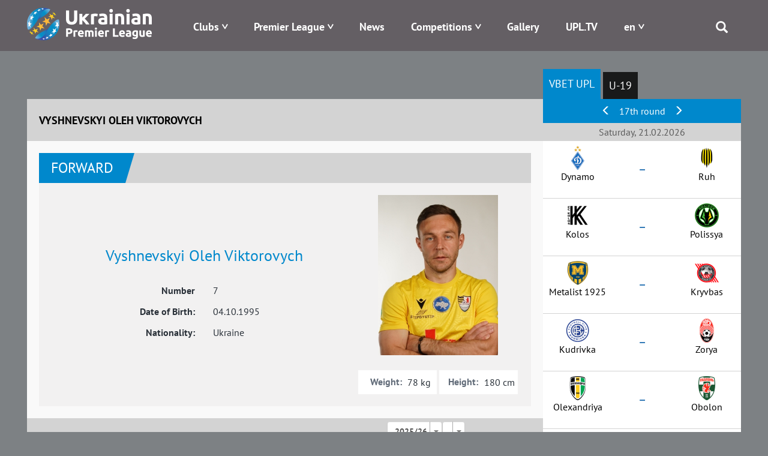

--- FILE ---
content_type: text/html; charset=UTF-8
request_url: https://upl.ua/en/people/view/67137
body_size: 10663
content:

<!DOCTYPE html>
<html lang="en">
<head>
    <meta charset="UTF-8">
    <meta name="viewport" content="width=device-width, initial-scale=1">
        <meta property="description" content="Vyshnevskyi Oleh Viktorovych, Current Club - , Amplua - Forward,  Nationality - Ukraine, Player's Statistics in UPL">
                    <link rel="alternate" type="application/rss+xml" title="RSS" href="https://upl.ua/ua/rss">
    <link href="/images/favicon.png" rel="icon" type="image/png">
    <meta name="csrf-param" content="_csrf">
<meta name="csrf-token" content="B2SSk7zkWzLMGIhBcKzzcbIbaxovaqnaov4hYn7xuEBNJ9HqzK0CA-FQz3Qc4pUAwWopUFg6nrLJmFMwT8HCCA==">
    <title>Vyshnevskyi Oleh Viktorovych | Ukrainian Premier League | UPL Official Site - upl.ua</title>
    <link href="/assets/eafc822/css/bootstrap.css" rel="stylesheet">
<link href="/assets/1bbc4290/css/select2.min.css" rel="stylesheet">
<link href="/assets/1bbc4290/css/select2-addl.min.css" rel="stylesheet">
<link href="/assets/1bbc4290/css/select2-krajee.min.css" rel="stylesheet">
<link href="/assets/517d7d74/css/kv-widgets.min.css" rel="stylesheet">
<link href="/assets/c3cbb712/css/dependent-dropdown.min.css" rel="stylesheet">
<link href="/assets/bd58ec84/nprogress.css" rel="stylesheet">
<link href="/css/site47.css" rel="stylesheet">
<script>var s2options_d6851687 = {"themeCss":".select2-container--krajee","sizeCss":"","doReset":true,"doToggle":false,"doOrder":false};
var select2_3b451254 = {"allowClear":false,"placeholder":null,"theme":"krajee","width":"100%","minimumResultsForSearch":Infinity,"language":"en"};

var depdrop_6a902035 = {"url":"\/en\/people\/sub-tournaments\/67137\/35","depends":["season"]};

var select2_193811ba = {"theme":"krajee","width":"100%","minimumResultsForSearch":Infinity,"language":"en"};
</script>    <!-- Google tag (gtag.js) -->
    <script async src="https://www.googletagmanager.com/gtag/js?id=G-8VFJHTP7X4"></script>
    <script>
        window.dataLayer = window.dataLayer || [];
        function gtag(){dataLayer.push(arguments);}
        gtag('js', new Date());

        gtag('config', 'G-8VFJHTP7X4');
    </script>
</head>
<body>

 <div class="main_blink" rel="nofollow" target="_blank"></div>

    <div class="header">
        
<div class="container">
    <div class="logo pull-left">
        <a href="/"><img src="/images/logo-horizontal-en.png" alt="Premier League" /></a>
    </div>
    <div class="menu pull-right">
        <div class="main-menu">
            <div class="open-menu"><span class="glyphicon glyphicon-menu"></span></div>
            <ul>
                <li class="item-menu clubs-menu has-sub">

                    <a>Clubs</a>
                    <ul class="sub-menu clubs-menu">
                                                    <li class="item-team"><a href="/en/clubs/view/1811"><div class="logo-img"><img class="logo-team" src="/glide/uploads/2107/8vALRF-nW80WW9IpEQ-orW6uTxShQVzM.png?w=40&amp;h=40&amp;fit=contain&amp;s=d872c98d4287289ea7e78ed777031501" alt="Veres"></div><div class="name-team">Veres</div></a> </li>
                                                    <li class="item-team"><a href="/en/clubs/view/7"><div class="logo-img"><img class="logo-team" src="/glide/uploads/2507/M2UkQxtEVWCT7XYedPmC7Gay7EJo7dG5.png?w=40&amp;h=40&amp;fit=contain&amp;s=ca2864a973760b2f6d176529c362f616" alt="Dynamo"></div><div class="name-team">Dynamo</div></a> </li>
                                                    <li class="item-team"><a href="/en/clubs/view/1821"><div class="logo-img"><img class="logo-team" src="/glide/uploads/2507/eKUMtne7woyuc_U_fYw1qVltNLApToLJ.png?w=40&amp;h=40&amp;fit=contain&amp;s=4782e523bf3b45b8da40ef093adc9823" alt="Epicentr"></div><div class="name-team">Epicentr</div></a> </li>
                                                    <li class="item-team"><a href="/en/clubs/view/11"><div class="logo-img"><img class="logo-team" src="/glide/uploads/2302/33o6ntOLp_iVUKYHr2DigOuTjeXp34iH.png?w=40&amp;h=40&amp;fit=contain&amp;s=9b3e84a7fa8d96959c0a8928005724c0" alt="Zorya"></div><div class="name-team">Zorya</div></a> </li>
                                                    <li class="item-team"><a href="/en/clubs/view/1864"><div class="logo-img"><img class="logo-team" src="/glide/uploads/2306/mpbOyupJlai6xwtN3kYTCNLwWs9-D1aV.png?w=40&amp;h=40&amp;fit=contain&amp;s=b74d9c8e08e08030c6139ccd4a270f24" alt="Karpaty"></div><div class="name-team">Karpaty</div></a> </li>
                                                    <li class="item-team"><a href="/en/clubs/view/1806"><div class="logo-img"><img class="logo-team" src="/glide/uploads/2008/SLc6LVbnLbZpYNdoXsLpaN0HzTFJ615L.png?w=40&amp;h=40&amp;fit=contain&amp;s=18775a71e968a13debe1c3c561473d90" alt="Kolos"></div><div class="name-team">Kolos</div></a> </li>
                                                    <li class="item-team"><a href="/en/clubs/view/1478"><div class="logo-img"><img class="logo-team" src="/glide/uploads/2207/6mgkU1zsv7XhBZVByQiuThlgR_N9robF.png?w=40&amp;h=40&amp;fit=contain&amp;s=9a113e0bf96d5f97237d2f8705cc5b7c" alt="Kryvbas"></div><div class="name-team">Kryvbas</div></a> </li>
                                                    <li class="item-team"><a href="/en/clubs/view/1854"><div class="logo-img"><img class="logo-team" src="/glide/uploads/2408/5-MgyAUluq3Td6cz8tto9XKAJd1VoauR.png?w=40&amp;h=40&amp;fit=contain&amp;s=e46698e2b7a08710f40a1d8a88adcf64" alt="Kudrivka"></div><div class="name-team">Kudrivka</div></a> </li>
                                                    <li class="item-team"><a href="/en/clubs/view/1813"><div class="logo-img"><img class="logo-team" src="/glide/uploads/2306/nRhjQV77UW6NOGfGDv97PKgjn-Y-idb_.png?w=40&amp;h=40&amp;fit=contain&amp;s=9fad9cfc1c45881659fd7a385adc1789" alt="LNZ"></div><div class="name-team">LNZ</div></a> </li>
                                                    <li class="item-team"><a href="/en/clubs/view/1810"><div class="logo-img"><img class="logo-team" src="/glide/uploads/2107/xu9RvRERbg7jg7wPNXLeIH4AenJcFUhC.png?w=40&amp;h=40&amp;fit=contain&amp;s=d67fdeb96f3875797dc69c5de23f87ed" alt="Metalist 1925"></div><div class="name-team">Metalist 1925</div></a> </li>
                                                    <li class="item-team"><a href="/en/clubs/view/1565"><div class="logo-img"><img class="logo-team" src="/glide/uploads/2307/jp9YtQumoBmnBr-CyS9qG84Z2T0uJDBM.png?w=40&amp;h=40&amp;fit=contain&amp;s=d2f73805c8d91ce42b091d5d7f796657" alt="Obolon"></div><div class="name-team">Obolon</div></a> </li>
                                                    <li class="item-team"><a href="/en/clubs/view/19"><div class="logo-img"><img class="logo-team" src="/glide/uploads/1611/-O3qIDnmY2y78cevXXjO1DazjQACCduO.png?w=40&amp;h=40&amp;fit=contain&amp;s=f9a5041e22f2d5a1fca07de01d7b2660" alt="Olexandriya"></div><div class="name-team">Olexandriya</div></a> </li>
                                                    <li class="item-team"><a href="/en/clubs/view/1814"><div class="logo-img"><img class="logo-team" src="/glide/uploads/2407/JHwLLcfZdR8tIV1IreDQR9ZFbHgkkLqk.png?w=40&amp;h=40&amp;fit=contain&amp;s=e0157ffe5219748faa36c819725f22dd" alt="Polissya"></div><div class="name-team">Polissya</div></a> </li>
                                                    <li class="item-team"><a href="/en/clubs/view/1815"><div class="logo-img"><img class="logo-team" src="/glide/uploads/2507/YReqdR-TJWgK5PVezaD3olx4oH1SWpAv.png?w=40&amp;h=40&amp;fit=contain&amp;s=0d74efa684e5c1aea3858c7a4ab6f1f9" alt="Poltava"></div><div class="name-team">Poltava</div></a> </li>
                                                    <li class="item-team"><a href="/en/clubs/view/1809"><div class="logo-img"><img class="logo-team" src="/glide/uploads/2008/UEc3sWv1sOCbq5wfcQq7q3vyTTe9nDO4.png?w=40&amp;h=40&amp;fit=contain&amp;s=3182aabd8900a9912717fa052daa6206" alt="Ruh"></div><div class="name-team">Ruh</div></a> </li>
                                                    <li class="item-team"><a href="/en/clubs/view/28"><div class="logo-img"><img class="logo-team" src="/glide/uploads/1611/fMDO1b8zb6sMeeGDfV1bAKdJ2aQOgU1C.png?w=40&amp;h=40&amp;fit=contain&amp;s=aaa0644084e6fde89f37e3e7009994f1" alt="Shakhtar"></div><div class="name-team">Shakhtar</div></a> </li>
                                            </ul>
                </li>
                <li class="item-menu has-sub">
                    <a href="#" style="white-space: nowrap;">Premier League</a>
                    <ul class="sub-menu sub-around">
                        <li><a href="/en/pages/about">About</a></li>
                        <li><a href="/en/pages/logo">Logo</a></li>
<!--                        <li>--><!--</li>-->
<!--                        <li>--><!--</li>-->
                        <!--<li></li>-->
                        <!--<li></li>-->
                        <li><a href="/en/pages/docs">Documents</a></li>
                                                <!--<li></li>-->
                        <li><a href="/en/pages/contacts">Contacts</a></li>
                    </ul>
                </li>
<!--                -->                <li class="item-menu ">
                   <a href="/en/news/index">News</a>                </li>
<!--                -->                <li class="item-menu has-sub">
                    <a href="#">Competitions</a>
                    <ul class="sub-menu">
                                                    <li><a href="/en/tournaments/championship/428">VBET Ukrainian Premier League</a></li>
                                                                            <li><a href="/en/tournaments/championship/429">U-19 National League</a></li>
                                                                        <!--                        <li>--><!--</li>-->
                        <!--<li></li>
                        <li></li>-->
                        <li><a href="/en/tournaments/games">Fixtures</a></li>
                        <li><a href="/en/people/suspensions">Suspensions</a></li>
<!--                        <li>--><!--</li>-->
                    </ul>
                </li>
<!--                <li class="item-menu-->
<!--                --><!--                ">-->
<!--                    --><!--                    --><!--                </li>-->
<!--                <li class="item-menu--><!--">-->
<!--                    --><!--                </li>-->
                <li class="item-menu">
                    <a href="/en/photo-galleries">Gallery</a>                </li>
                <li class="item-menu">
                    <a href="/en/upltv">UPL.TV</a>                </li>
                <li class="item-menu has-sub">
                    
<!--<div class="btn-group --><!--">-->
<!--    <a class="dropdown-toggle" data-toggle="dropdown" href="#">-->
    <a href="#">
        <span class="uppercase">en</span>
<!--        <span class="caret"></span>-->
    </a>
<!--    <ul class="dropdown-menu">-->
    <ul class="sub-menu sub-around">
<!--        <li class="item-lang">-->
        <li>
            <a href="/en/people/view/67137?id=67137">English</a>        </li>
<!--        <li class="item-lang">-->
        <li>
            <a href="/ua/people/view/67137?id=67137">Українська</a>                        </li>
    </ul>
<!--</div>-->                </li>
                <li class="search">
                    <span class="glyphicon glyphicon-search"></span>
                    <div class="search-block">
                        <form id="search-form" action="/search" method="get" role="form">
                            <div class="input-group">
                                <div class="form-group field-searchform-query required has-success">
                                    <input type="text" id="searchform-query" class="form-control" name="query" placeholder="Пошук...">
                                </div>
                                <span class="input-group-btn"> <button type="submit" class="btn btn-default"><span class="glyphicon glyphicon-search"></span></button> </span>
                            </div>
                        </form>
                    </div>
                </li>
            </ul>
        </div>
    </div>
</div>
    </div>

    <div class="page">
                
        <div class="people people-view">            
<div class="container has-sidebar">
    <div class="main-content">
        

<div class="head-content">
    <div class="left-part title">Vyshnevskyi Oleh Viktorovych</div>
</div>
<div class="body-content">
    <div class="info">
        <div id="w0" class="block-info"></div>        <div id="w1" class="block-info"></div>
        <div class="top-part">
            <div class="people-header">
                <div class="amplua">Forward</div>
                <!--<div class="list-statistic">
                    <div class="item-statistic"><span class="glyphicon glyphicon-cup"></span>  </div>
                    <div class="item-statistic"><span class="glyphicon glyphicon-ball"></span>                     </div>

                    <div class="item-statistic"><span class="glyphicon glyphicon-card-y"></span> </div>
                    <div class="item-statistic"><span class="glyphicon glyphicon-card-r"></span>  </div>

                </div>-->
            </div>
            <div class="people-info">
                <div class="left-part">
                    <div class="name">Vyshnevskyi Oleh Viktorovych</div>
                    <div class="pseudonym">
                        </div>

                                        <div class="flex-center">
                        <div class="col-sm-6 right-text">Number</div>
                        <div class="col-sm-6">7</div>
                    </div>
                    <div class="flex-center">
                        <div class="col-sm-6 right-text">Date of Birth:</div>
                        <div class="col-sm-6">04.10.1995</div>
                    </div>
                    <div class="flex-center">
                        <div class="col-sm-6 right-text">Nationality:</div>
                        <div class="col-sm-6">Ukraine</div>
                    </div>
                </div>
                <div class="right-part">
                    <div class="image">
                        <img src="/uploads/2505/CDEjcfSfsz0K3vq5uWKB5KLjJSDoWAAA.jpg" alt="">                    </div>
                    <div class="flex">
                        <div class="item weight">
                            <div class="label">Weight:</div>
                            <div class="value">78 kg</div>
                        </div>
                        <div class="item height">
                            <div class="label">Height:</div>
                            <div class="value">180 cm</div>
                        </div>
                    </div>
                </div>
            </div>
        </div>

        <div id="player-statistic" data-pjax-container="" data-pjax-push-state data-pjax-timeout="5000">        <div class="statistic-info">
            <div class="header-line">
                Player's Statistics
                <div class="season-select">
                    <form id="w2" action="/en/people/view/67137" method="get">                    <div class="form-group field-season">

<select id="season" class="form-control" name="season" data-s2-options="s2options_d6851687" data-krajee-select2="select2_3b451254">
<option value="35" selected>2025/26</option>
<option value="34">2024/25</option>
<option value="33">2023/24</option>
<option value="32">2022/23</option>
<option value="31">2021/22</option>
</select>

<div class="help-block"></div>
</div>                    <div class="form-group field-tournament">

<div class="kv-plugin-loading loading-tournament">&nbsp;</div><select id="tournament" class="form-control" name="tournament" data-krajee-depdrop="depdrop_6a902035" data-s2-options="s2options_d6851687" data-krajee-select2="select2_193811ba" style="display:none">
<option value="1348" selected></option>
</select>

<div class="help-block"></div>
</div>                    </form>                </div>
            </div>
            <div class="statistic-table">
                            <div id="w3" class="grid-view"><table class="table table-striped table-bordered"><thead>
<tr><th>Match, Date</th><th>Mins in Field</th><th><span class="glyphicon glyphicon-goal"></span></th><th><span class="glyphicon glyphicon-card-y"></span></th><th><span class="glyphicon glyphicon-card-r"></span></th></tr>
</thead>
<tfoot>
<tr><td><span>Matches: 15 (15)</span></td><td><span>Minutes: 1264</span></td><td><span>Scored: 4</span></td><td><span>Yellow: 4</span></td><td><span>Red: 0</span></td></tr>
</tfoot>
<tbody>
<tr data-key="15360"><td>                        <div class="tour-date">23.11.2025</div>
                        <div class="tour-match">
                            <div class="team first-team">
                                <div class="logo"><img src="/uploads/pfl/teams/uzhhorod.png" alt=""></div> Uzhhorod</div>
                            <div class="resualt"><a href="/en/report/view/15360" data-pjax="0">0 : 3</a></div>
                            <div class="team second-team">
                                <div class="logo"><img src="/uploads/2407/JHwLLcfZdR8tIV1IreDQR9ZFbHgkkLqk.png" alt=""></div> Polissya-2</div>
                        </div></td><td>90</td><td><ul class="player-goals-list"></ul></td><td><ul class="player-cards-list"></ul></td><td><ul class="player-cards-list"></ul></td></tr>
<tr data-key="15349"><td>                        <div class="tour-date">12.11.2025</div>
                        <div class="tour-match">
                            <div class="team first-team">
                                <div class="logo"><img src="/uploads/pfl/teams/uzhhorod.png" alt=""></div> Uzhhorod</div>
                            <div class="resualt"><a href="/en/report/view/15349" data-pjax="0">0 : 2</a></div>
                            <div class="team second-team">
                                <div class="logo"><img src="/uploads/2407/BdXJnLxSFb5BHDx9Sxx-zD5BcqoskKB7.png" alt=""></div> Kulykiv-Bilka</div>
                        </div></td><td>90</td><td><ul class="player-goals-list"></ul></td><td><ul class="player-cards-list"><li>62'</li></ul></td><td><ul class="player-cards-list"></ul></td></tr>
<tr data-key="15342"><td>                        <div class="tour-date">07.11.2025</div>
                        <div class="tour-match">
                            <div class="team first-team">
                                <div class="logo"><img src="/uploads/pfl/teams/nivatern.png" alt=""></div> Sambir-Nyva-2</div>
                            <div class="resualt"><a href="/en/report/view/15342" data-pjax="0">1 : 0</a></div>
                            <div class="team second-team">
                                <div class="logo"><img src="/uploads/pfl/teams/uzhhorod.png" alt=""></div> Uzhhorod</div>
                        </div></td><td>90</td><td><ul class="player-goals-list"></ul></td><td><ul class="player-cards-list"></ul></td><td><ul class="player-cards-list"></ul></td></tr>
<tr data-key="15333"><td>                        <div class="tour-date">26.10.2025</div>
                        <div class="tour-match">
                            <div class="team first-team">
                                <div class="logo"><img src="/uploads/2407/KDc8zXA5sOEzBeHmUU9xIAFoyyF9-Q6T.png" alt=""></div> Vilkhivtsi</div>
                            <div class="resualt"><a href="/en/report/view/15333" data-pjax="0">1 : 1</a></div>
                            <div class="team second-team">
                                <div class="logo"><img src="/uploads/pfl/teams/uzhhorod.png" alt=""></div> Uzhhorod</div>
                        </div></td><td>71</td><td><ul class="player-goals-list"></ul></td><td><ul class="player-cards-list"></ul></td><td><ul class="player-cards-list"></ul></td></tr>
<tr data-key="15324"><td>                        <div class="tour-date">12.10.2025</div>
                        <div class="tour-match">
                            <div class="team first-team">
                                <div class="logo"><img src="/uploads/2307/_BXtS5rnWxIbnBzf3_aiocRZpc_uwmHV.png" alt=""></div> Skala 1911</div>
                            <div class="resualt"><a href="/en/report/view/15324" data-pjax="0">1 : 2</a></div>
                            <div class="team second-team">
                                <div class="logo"><img src="/uploads/pfl/teams/uzhhorod.png" alt=""></div> Uzhhorod</div>
                        </div></td><td>89</td><td><ul class="player-goals-list"></ul></td><td><ul class="player-cards-list"></ul></td><td><ul class="player-cards-list"></ul></td></tr>
<tr data-key="15316"><td>                        <div class="tour-date">08.10.2025</div>
                        <div class="tour-match">
                            <div class="team first-team">
                                <div class="logo"><img src="/uploads/pfl/teams/uzhhorod.png" alt=""></div> Uzhhorod</div>
                            <div class="resualt"><a href="/en/report/view/15316" data-pjax="0">3 : 0</a></div>
                            <div class="team second-team">
                                <div class="logo"><img src="/uploads/2307/p_1BS5swyz9fJct8zZnszbLXwf2vjaR3.png" alt=""></div> Real Pharma</div>
                        </div></td><td>90</td><td><ul class="player-goals-list"><li>84' </li></ul></td><td><ul class="player-cards-list"></ul></td><td><ul class="player-cards-list"></ul></td></tr>
<tr data-key="15315"><td>                        <div class="tour-date">04.10.2025</div>
                        <div class="tour-match">
                            <div class="team first-team">
                                <div class="logo"><img src="/uploads/pfl/teams/uzhhorod.png" alt=""></div> Uzhhorod</div>
                            <div class="resualt"><a href="/en/report/view/15315" data-pjax="0">2 : 1</a></div>
                            <div class="team second-team">
                                <div class="logo"><img src="/uploads/2506/CqDpD5arb5w2OZTmf9yASyEZbqGDtEhe.png" alt=""></div> Bukovyna-2</div>
                        </div></td><td>90</td><td><ul class="player-goals-list"></ul></td><td><ul class="player-cards-list"></ul></td><td><ul class="player-cards-list"></ul></td></tr>
<tr data-key="15305"><td>                        <div class="tour-date">21.09.2025</div>
                        <div class="tour-match">
                            <div class="team first-team">
                                <div class="logo"><img src="/uploads/2407/JHwLLcfZdR8tIV1IreDQR9ZFbHgkkLqk.png" alt=""></div> Polissya-2</div>
                            <div class="resualt"><a href="/en/report/view/15305" data-pjax="0">2 : 1</a></div>
                            <div class="team second-team">
                                <div class="logo"><img src="/uploads/pfl/teams/uzhhorod.png" alt=""></div> Uzhhorod</div>
                        </div></td><td>90</td><td><ul class="player-goals-list"></ul></td><td><ul class="player-cards-list"><li>53'</li></ul></td><td><ul class="player-cards-list"></ul></td></tr>
<tr data-key="15296"><td>                        <div class="tour-date">14.09.2025</div>
                        <div class="tour-match">
                            <div class="team first-team">
                                <div class="logo"><img src="/uploads/pfl/teams/uzhhorod.png" alt=""></div> Uzhhorod</div>
                            <div class="resualt"><a href="/en/report/view/15296" data-pjax="0">3 : 1</a></div>
                            <div class="team second-team">
                                <div class="logo"><img src="/uploads/2507/iOcb2Z6mZGlM0TkexcqdWZBuPPXwWTCq.png" alt=""></div> Atlet</div>
                        </div></td><td>90</td><td><ul class="player-goals-list"><li>24' Missed Penalty</li>
<li>24' </li></ul></td><td><ul class="player-cards-list"></ul></td><td><ul class="player-cards-list"></ul></td></tr>
<tr data-key="15294"><td>                        <div class="tour-date">07.09.2025</div>
                        <div class="tour-match">
                            <div class="team first-team">
                                <div class="logo"><img src="/uploads/2407/BdXJnLxSFb5BHDx9Sxx-zD5BcqoskKB7.png" alt=""></div> Kulykiv-Bilka</div>
                            <div class="resualt"><a href="/en/report/view/15294" data-pjax="0">4 : 1</a></div>
                            <div class="team second-team">
                                <div class="logo"><img src="/uploads/pfl/teams/uzhhorod.png" alt=""></div> Uzhhorod</div>
                        </div></td><td>90</td><td><ul class="player-goals-list"></ul></td><td><ul class="player-cards-list"></ul></td><td><ul class="player-cards-list"></ul></td></tr>
<tr data-key="15287"><td>                        <div class="tour-date">03.09.2025</div>
                        <div class="tour-match">
                            <div class="team first-team">
                                <div class="logo"><img src="/uploads/pfl/teams/uzhhorod.png" alt=""></div> Uzhhorod</div>
                            <div class="resualt"><a href="/en/report/view/15287" data-pjax="0">0 : 1</a></div>
                            <div class="team second-team">
                                <div class="logo"><img src="/uploads/pfl/teams/nivatern.png" alt=""></div> Sambir-Nyva-2</div>
                        </div></td><td>70</td><td><ul class="player-goals-list"></ul></td><td><ul class="player-cards-list"></ul></td><td><ul class="player-cards-list"></ul></td></tr>
<tr data-key="15278"><td>                        <div class="tour-date">17.08.2025</div>
                        <div class="tour-match">
                            <div class="team first-team">
                                <div class="logo"><img src="/uploads/pfl/teams/uzhhorod.png" alt=""></div> Uzhhorod</div>
                            <div class="resualt"><a href="/en/report/view/15278" data-pjax="0">2 : 0</a></div>
                            <div class="team second-team">
                                <div class="logo"><img src="/uploads/2407/KDc8zXA5sOEzBeHmUU9xIAFoyyF9-Q6T.png" alt=""></div> Vilkhivtsi</div>
                        </div></td><td>44</td><td><ul class="player-goals-list"></ul></td><td><ul class="player-cards-list"></ul></td><td><ul class="player-cards-list"></ul></td></tr>
<tr data-key="15272"><td>                        <div class="tour-date">10.08.2025</div>
                        <div class="tour-match">
                            <div class="team first-team">
                                <div class="logo"><img src="/uploads/2507/yRtYjWr0rUQxhGpnMdGC3PDPYg8yrisb.png" alt=""></div> Lisne</div>
                            <div class="resualt"><a href="/en/report/view/15272" data-pjax="0">1 : 1</a></div>
                            <div class="team second-team">
                                <div class="logo"><img src="/uploads/pfl/teams/uzhhorod.png" alt=""></div> Uzhhorod</div>
                        </div></td><td>90</td><td><ul class="player-goals-list"><li>75' </li></ul></td><td><ul class="player-cards-list"></ul></td><td><ul class="player-cards-list"></ul></td></tr>
<tr data-key="15269"><td>                        <div class="tour-date">02.08.2025</div>
                        <div class="tour-match">
                            <div class="team first-team">
                                <div class="logo"><img src="/uploads/pfl/teams/uzhhorod.png" alt=""></div> Uzhhorod</div>
                            <div class="resualt"><a href="/en/report/view/15269" data-pjax="0">0 : 2</a></div>
                            <div class="team second-team">
                                <div class="logo"><img src="/uploads/2307/_BXtS5rnWxIbnBzf3_aiocRZpc_uwmHV.png" alt=""></div> Skala 1911</div>
                        </div></td><td>90</td><td><ul class="player-goals-list"></ul></td><td><ul class="player-cards-list"><li>58'</li></ul></td><td><ul class="player-cards-list"></ul></td></tr>
<tr data-key="15261"><td>                        <div class="tour-date">26.07.2025</div>
                        <div class="tour-match">
                            <div class="team first-team">
                                <div class="logo"><img src="/uploads/2307/p_1BS5swyz9fJct8zZnszbLXwf2vjaR3.png" alt=""></div> Real Pharma</div>
                            <div class="resualt"><a href="/en/report/view/15261" data-pjax="0">1 : 1</a></div>
                            <div class="team second-team">
                                <div class="logo"><img src="/uploads/pfl/teams/uzhhorod.png" alt=""></div> Uzhhorod</div>
                        </div></td><td>90</td><td><ul class="player-goals-list"><li>28' </li></ul></td><td><ul class="player-cards-list"><li>69'</li></ul></td><td><ul class="player-cards-list"></ul></td></tr>
</tbody></table>
</div>
            </div>
        </div>
        </div>
    </div>
</div>    </div>
    <div class="right-sidebar">
        <div class="sidebar-block sidebar-block-schedule tablet-part">

    <ul id="sidebar-schedule-tabs" class="nav nav-pills"><li class="active"><a href="#sidebar-schedule-tabs-tab0" data-id="428" data-toggle="tab">VBET UPL</a></li>
<li><a href="#sidebar-schedule-tabs-tab1" data-id="429" data-toggle="tab">U-19</a></li></ul>
<div class="tab-content"><div id="sidebar-schedule-tabs-tab0" class="tab-pane active"></div>
<div id="sidebar-schedule-tabs-tab1" class="tab-pane"></div></div>    <div id="sidebar-schedule" data-pjax-container="" data-pjax-push-state data-pjax-timeout="5000">
    
        <div class="content-part">
                        <div id="sidebar-section-slider" class="header-table align-center">
                                    <a href="#left" data-section="2601" data-id="428"><span class="glyphicon glyphicon-menu-left"></span></a>                                17th round                                    <a href="#right" data-section="2603" data-id="428"><span class="glyphicon glyphicon-menu-right"></span></a>                            </div>
            

            <div class="section">
                                    <div class="section-title align-center">Saturday, 21.02.2026</div>                    <div class="section-item">
                        <div class="left-block">
                            <!--                        <span class="team-name align-right">--><!--</span>-->
                            <!--                        <span class="team-logo align-right">--><!--</span>-->
                            <div class="team-logo align-center"><img src="/glide/uploads/2507/M2UkQxtEVWCT7XYedPmC7Gay7EJo7dG5.png?w=40&amp;h=40&amp;fit=contain&amp;s=ca2864a973760b2f6d176529c362f616" alt="Dynamo"></div>
                            <div class="team-name align-center">Dynamo</div>
                        </div>
                        <div class="resualt align-center">
                            <div class="timeresult">
                                <div class="chrono"></div>
                                <div><a id="m14909" href="/en/report/view/14909" data-pjax="0"><span>&ndash;</span></a></div>
                            </div>

                        </div>
                        <div class="right-block">
                            <div class="team-logo align-center"><img src="/glide/uploads/2008/EiWees-TX5OtIK5GztZxcyiARQig3g0R.png?w=40&amp;h=40&amp;fit=contain&amp;s=a3d658d8902678ca26033c312bdf482c" alt="Ruh"></div>
                            <div class="team-name align-center">Ruh</div>
                        </div>
                                                <div style="width: 100%; text-align: center">
                            <div class="tv-channel">
                                                            </div>
                        </div>
<!--                        --><!--                        <a href="https://www.favoritua.com/ia/refer.php?type_r=ia&b_tag=a_2184b_1902c_uplAffiliateId=141&link=https://www.favoritua.com/ru/sports/category/soccer/917/" target="_blank" rel="nofollow">-->
<!--                        <div class="betting">-->
<!--                            <div class="left">-->
<!--                                <div class="img">--><!--</div>-->
<!--                                <div class="coefblock">-->
<!--                                    <div class="larrow"></div>-->
<!--                                    <div class="coef">--><!--</div>-->
<!--                                    <div class="rarrow"></div>-->
<!--                                </div>-->
<!--                            </div>-->
<!--                            <div class="mid">-->
<!--                                <div class="img">--><!--</div>-->
<!--                                <div class="coefblock">-->
<!--                                    <div class="larrow"></div>-->
<!--                                    <div class="coef">--><!--</div>-->
<!--                                    <div class="rarrow"></div>-->
<!--                                </div>-->
<!--                            </div>-->
<!--                            <div class="right">-->
<!--                                <div class="img">--><!--</div>-->
<!--                                <div class="coefblock">-->
<!--                                    <div class="larrow"></div>-->
<!--                                    <div class="coef">--><!--</div>-->
<!--                                    <div class="rarrow"></div>-->
<!--                                </div>-->
<!--                            </div>-->
<!--                        </div>-->
<!--                        </a>-->
<!--                        -->                    </div>
                                                                           <div class="section-item">
                        <div class="left-block">
                            <!--                        <span class="team-name align-right">--><!--</span>-->
                            <!--                        <span class="team-logo align-right">--><!--</span>-->
                            <div class="team-logo align-center"><img src="/glide/uploads/2008/PYYClJ2ba6Rwe4YAQ3d767GNeZBj1fHu.png?w=40&amp;h=40&amp;fit=contain&amp;s=31815bd69c3cf4246a409f857a0805d1" alt="Kolos"></div>
                            <div class="team-name align-center">Kolos</div>
                        </div>
                        <div class="resualt align-center">
                            <div class="timeresult">
                                <div class="chrono"></div>
                                <div><a id="m14910" href="/en/report/view/14910" data-pjax="0"><span>&ndash;</span></a></div>
                            </div>

                        </div>
                        <div class="right-block">
                            <div class="team-logo align-center"><img src="/glide/uploads/2407/JHwLLcfZdR8tIV1IreDQR9ZFbHgkkLqk.png?w=40&amp;h=40&amp;fit=contain&amp;s=e0157ffe5219748faa36c819725f22dd" alt="Polissya"></div>
                            <div class="team-name align-center">Polissya</div>
                        </div>
                                                <div style="width: 100%; text-align: center">
                            <div class="tv-channel">
                                                            </div>
                        </div>
<!--                        --><!--                        <a href="https://www.favoritua.com/ia/refer.php?type_r=ia&b_tag=a_2184b_1902c_uplAffiliateId=141&link=https://www.favoritua.com/ru/sports/category/soccer/917/" target="_blank" rel="nofollow">-->
<!--                        <div class="betting">-->
<!--                            <div class="left">-->
<!--                                <div class="img">--><!--</div>-->
<!--                                <div class="coefblock">-->
<!--                                    <div class="larrow"></div>-->
<!--                                    <div class="coef">--><!--</div>-->
<!--                                    <div class="rarrow"></div>-->
<!--                                </div>-->
<!--                            </div>-->
<!--                            <div class="mid">-->
<!--                                <div class="img">--><!--</div>-->
<!--                                <div class="coefblock">-->
<!--                                    <div class="larrow"></div>-->
<!--                                    <div class="coef">--><!--</div>-->
<!--                                    <div class="rarrow"></div>-->
<!--                                </div>-->
<!--                            </div>-->
<!--                            <div class="right">-->
<!--                                <div class="img">--><!--</div>-->
<!--                                <div class="coefblock">-->
<!--                                    <div class="larrow"></div>-->
<!--                                    <div class="coef">--><!--</div>-->
<!--                                    <div class="rarrow"></div>-->
<!--                                </div>-->
<!--                            </div>-->
<!--                        </div>-->
<!--                        </a>-->
<!--                        -->                    </div>
                                                                           <div class="section-item">
                        <div class="left-block">
                            <!--                        <span class="team-name align-right">--><!--</span>-->
                            <!--                        <span class="team-logo align-right">--><!--</span>-->
                            <div class="team-logo align-center"><img src="/glide/uploads/2107/es9g7JeddAffBvxCCZoBDubY-aZrhLTn.png?w=40&amp;h=40&amp;fit=contain&amp;s=3104d0656625206427e45c2c4fac55d3" alt="Metalist 1925"></div>
                            <div class="team-name align-center">Metalist 1925</div>
                        </div>
                        <div class="resualt align-center">
                            <div class="timeresult">
                                <div class="chrono"></div>
                                <div><a id="m14911" href="/en/report/view/14911" data-pjax="0"><span>&ndash;</span></a></div>
                            </div>

                        </div>
                        <div class="right-block">
                            <div class="team-logo align-center"><img src="/glide/uploads/2207/6mgkU1zsv7XhBZVByQiuThlgR_N9robF.png?w=40&amp;h=40&amp;fit=contain&amp;s=9a113e0bf96d5f97237d2f8705cc5b7c" alt="Kryvbas"></div>
                            <div class="team-name align-center">Kryvbas</div>
                        </div>
                                                <div style="width: 100%; text-align: center">
                            <div class="tv-channel">
                                                            </div>
                        </div>
<!--                        --><!--                        <a href="https://www.favoritua.com/ia/refer.php?type_r=ia&b_tag=a_2184b_1902c_uplAffiliateId=141&link=https://www.favoritua.com/ru/sports/category/soccer/917/" target="_blank" rel="nofollow">-->
<!--                        <div class="betting">-->
<!--                            <div class="left">-->
<!--                                <div class="img">--><!--</div>-->
<!--                                <div class="coefblock">-->
<!--                                    <div class="larrow"></div>-->
<!--                                    <div class="coef">--><!--</div>-->
<!--                                    <div class="rarrow"></div>-->
<!--                                </div>-->
<!--                            </div>-->
<!--                            <div class="mid">-->
<!--                                <div class="img">--><!--</div>-->
<!--                                <div class="coefblock">-->
<!--                                    <div class="larrow"></div>-->
<!--                                    <div class="coef">--><!--</div>-->
<!--                                    <div class="rarrow"></div>-->
<!--                                </div>-->
<!--                            </div>-->
<!--                            <div class="right">-->
<!--                                <div class="img">--><!--</div>-->
<!--                                <div class="coefblock">-->
<!--                                    <div class="larrow"></div>-->
<!--                                    <div class="coef">--><!--</div>-->
<!--                                    <div class="rarrow"></div>-->
<!--                                </div>-->
<!--                            </div>-->
<!--                        </div>-->
<!--                        </a>-->
<!--                        -->                    </div>
                                                                           <div class="section-item">
                        <div class="left-block">
                            <!--                        <span class="team-name align-right">--><!--</span>-->
                            <!--                        <span class="team-logo align-right">--><!--</span>-->
                            <div class="team-logo align-center"><img src="/glide/uploads/2408/HO2IGCV6RDfofsmVnoUxVl6pJUQtw_Sa.png?w=40&amp;h=40&amp;fit=contain&amp;s=a01bc87f19c3875343bc591420774364" alt="Kudrivka"></div>
                            <div class="team-name align-center">Kudrivka</div>
                        </div>
                        <div class="resualt align-center">
                            <div class="timeresult">
                                <div class="chrono"></div>
                                <div><a id="m14912" href="/en/report/view/14912" data-pjax="0"><span>&ndash;</span></a></div>
                            </div>

                        </div>
                        <div class="right-block">
                            <div class="team-logo align-center"><img src="/glide/uploads/2302/33o6ntOLp_iVUKYHr2DigOuTjeXp34iH.png?w=40&amp;h=40&amp;fit=contain&amp;s=9b3e84a7fa8d96959c0a8928005724c0" alt="Zorya"></div>
                            <div class="team-name align-center">Zorya</div>
                        </div>
                                                <div style="width: 100%; text-align: center">
                            <div class="tv-channel">
                                                            </div>
                        </div>
<!--                        --><!--                        <a href="https://www.favoritua.com/ia/refer.php?type_r=ia&b_tag=a_2184b_1902c_uplAffiliateId=141&link=https://www.favoritua.com/ru/sports/category/soccer/917/" target="_blank" rel="nofollow">-->
<!--                        <div class="betting">-->
<!--                            <div class="left">-->
<!--                                <div class="img">--><!--</div>-->
<!--                                <div class="coefblock">-->
<!--                                    <div class="larrow"></div>-->
<!--                                    <div class="coef">--><!--</div>-->
<!--                                    <div class="rarrow"></div>-->
<!--                                </div>-->
<!--                            </div>-->
<!--                            <div class="mid">-->
<!--                                <div class="img">--><!--</div>-->
<!--                                <div class="coefblock">-->
<!--                                    <div class="larrow"></div>-->
<!--                                    <div class="coef">--><!--</div>-->
<!--                                    <div class="rarrow"></div>-->
<!--                                </div>-->
<!--                            </div>-->
<!--                            <div class="right">-->
<!--                                <div class="img">--><!--</div>-->
<!--                                <div class="coefblock">-->
<!--                                    <div class="larrow"></div>-->
<!--                                    <div class="coef">--><!--</div>-->
<!--                                    <div class="rarrow"></div>-->
<!--                                </div>-->
<!--                            </div>-->
<!--                        </div>-->
<!--                        </a>-->
<!--                        -->                    </div>
                                                                           <div class="section-item">
                        <div class="left-block">
                            <!--                        <span class="team-name align-right">--><!--</span>-->
                            <!--                        <span class="team-logo align-right">--><!--</span>-->
                            <div class="team-logo align-center"><img src="/glide/uploads/1611/-O3qIDnmY2y78cevXXjO1DazjQACCduO.png?w=40&amp;h=40&amp;fit=contain&amp;s=f9a5041e22f2d5a1fca07de01d7b2660" alt="Olexandriya"></div>
                            <div class="team-name align-center">Olexandriya</div>
                        </div>
                        <div class="resualt align-center">
                            <div class="timeresult">
                                <div class="chrono"></div>
                                <div><a id="m14913" href="/en/report/view/14913" data-pjax="0"><span>&ndash;</span></a></div>
                            </div>

                        </div>
                        <div class="right-block">
                            <div class="team-logo align-center"><img src="/glide/uploads/2307/jp9YtQumoBmnBr-CyS9qG84Z2T0uJDBM.png?w=40&amp;h=40&amp;fit=contain&amp;s=d2f73805c8d91ce42b091d5d7f796657" alt="Obolon"></div>
                            <div class="team-name align-center">Obolon</div>
                        </div>
                                                <div style="width: 100%; text-align: center">
                            <div class="tv-channel">
                                                            </div>
                        </div>
<!--                        --><!--                        <a href="https://www.favoritua.com/ia/refer.php?type_r=ia&b_tag=a_2184b_1902c_uplAffiliateId=141&link=https://www.favoritua.com/ru/sports/category/soccer/917/" target="_blank" rel="nofollow">-->
<!--                        <div class="betting">-->
<!--                            <div class="left">-->
<!--                                <div class="img">--><!--</div>-->
<!--                                <div class="coefblock">-->
<!--                                    <div class="larrow"></div>-->
<!--                                    <div class="coef">--><!--</div>-->
<!--                                    <div class="rarrow"></div>-->
<!--                                </div>-->
<!--                            </div>-->
<!--                            <div class="mid">-->
<!--                                <div class="img">--><!--</div>-->
<!--                                <div class="coefblock">-->
<!--                                    <div class="larrow"></div>-->
<!--                                    <div class="coef">--><!--</div>-->
<!--                                    <div class="rarrow"></div>-->
<!--                                </div>-->
<!--                            </div>-->
<!--                            <div class="right">-->
<!--                                <div class="img">--><!--</div>-->
<!--                                <div class="coefblock">-->
<!--                                    <div class="larrow"></div>-->
<!--                                    <div class="coef">--><!--</div>-->
<!--                                    <div class="rarrow"></div>-->
<!--                                </div>-->
<!--                            </div>-->
<!--                        </div>-->
<!--                        </a>-->
<!--                        -->                    </div>
                                                                           <div class="section-item">
                        <div class="left-block">
                            <!--                        <span class="team-name align-right">--><!--</span>-->
                            <!--                        <span class="team-logo align-right">--><!--</span>-->
                            <div class="team-logo align-center"><img src="/glide/uploads/2107/wS_GV4vHwv67iQkOyxYyJ38zs2OYsioL.png?w=40&amp;h=40&amp;fit=contain&amp;s=1654c698d27e1ed8f63da862650c5307" alt="Veres"></div>
                            <div class="team-name align-center">Veres</div>
                        </div>
                        <div class="resualt align-center">
                            <div class="timeresult">
                                <div class="chrono"></div>
                                <div><a id="m14914" href="/en/report/view/14914" data-pjax="0"><span>&ndash;</span></a></div>
                            </div>

                        </div>
                        <div class="right-block">
                            <div class="team-logo align-center"><img src="/glide/uploads/2507/YReqdR-TJWgK5PVezaD3olx4oH1SWpAv.png?w=40&amp;h=40&amp;fit=contain&amp;s=0d74efa684e5c1aea3858c7a4ab6f1f9" alt="Poltava"></div>
                            <div class="team-name align-center">Poltava</div>
                        </div>
                                                <div style="width: 100%; text-align: center">
                            <div class="tv-channel">
                                                            </div>
                        </div>
<!--                        --><!--                        <a href="https://www.favoritua.com/ia/refer.php?type_r=ia&b_tag=a_2184b_1902c_uplAffiliateId=141&link=https://www.favoritua.com/ru/sports/category/soccer/917/" target="_blank" rel="nofollow">-->
<!--                        <div class="betting">-->
<!--                            <div class="left">-->
<!--                                <div class="img">--><!--</div>-->
<!--                                <div class="coefblock">-->
<!--                                    <div class="larrow"></div>-->
<!--                                    <div class="coef">--><!--</div>-->
<!--                                    <div class="rarrow"></div>-->
<!--                                </div>-->
<!--                            </div>-->
<!--                            <div class="mid">-->
<!--                                <div class="img">--><!--</div>-->
<!--                                <div class="coefblock">-->
<!--                                    <div class="larrow"></div>-->
<!--                                    <div class="coef">--><!--</div>-->
<!--                                    <div class="rarrow"></div>-->
<!--                                </div>-->
<!--                            </div>-->
<!--                            <div class="right">-->
<!--                                <div class="img">--><!--</div>-->
<!--                                <div class="coefblock">-->
<!--                                    <div class="larrow"></div>-->
<!--                                    <div class="coef">--><!--</div>-->
<!--                                    <div class="rarrow"></div>-->
<!--                                </div>-->
<!--                            </div>-->
<!--                        </div>-->
<!--                        </a>-->
<!--                        -->                    </div>
                                                                           <div class="section-item">
                        <div class="left-block">
                            <!--                        <span class="team-name align-right">--><!--</span>-->
                            <!--                        <span class="team-logo align-right">--><!--</span>-->
                            <div class="team-logo align-center"><img src="/glide/uploads/1611/fMDO1b8zb6sMeeGDfV1bAKdJ2aQOgU1C.png?w=40&amp;h=40&amp;fit=contain&amp;s=aaa0644084e6fde89f37e3e7009994f1" alt="Shakhtar"></div>
                            <div class="team-name align-center">Shakhtar</div>
                        </div>
                        <div class="resualt align-center">
                            <div class="timeresult">
                                <div class="chrono"></div>
                                <div><a id="m14915" href="/en/report/view/14915" data-pjax="0"><span>&ndash;</span></a></div>
                            </div>

                        </div>
                        <div class="right-block">
                            <div class="team-logo align-center"><img src="/glide/uploads/2306/mpbOyupJlai6xwtN3kYTCNLwWs9-D1aV.png?w=40&amp;h=40&amp;fit=contain&amp;s=b74d9c8e08e08030c6139ccd4a270f24" alt="Karpaty"></div>
                            <div class="team-name align-center">Karpaty</div>
                        </div>
                                                <div style="width: 100%; text-align: center">
                            <div class="tv-channel">
                                                            </div>
                        </div>
<!--                        --><!--                        <a href="https://www.favoritua.com/ia/refer.php?type_r=ia&b_tag=a_2184b_1902c_uplAffiliateId=141&link=https://www.favoritua.com/ru/sports/category/soccer/917/" target="_blank" rel="nofollow">-->
<!--                        <div class="betting">-->
<!--                            <div class="left">-->
<!--                                <div class="img">--><!--</div>-->
<!--                                <div class="coefblock">-->
<!--                                    <div class="larrow"></div>-->
<!--                                    <div class="coef">--><!--</div>-->
<!--                                    <div class="rarrow"></div>-->
<!--                                </div>-->
<!--                            </div>-->
<!--                            <div class="mid">-->
<!--                                <div class="img">--><!--</div>-->
<!--                                <div class="coefblock">-->
<!--                                    <div class="larrow"></div>-->
<!--                                    <div class="coef">--><!--</div>-->
<!--                                    <div class="rarrow"></div>-->
<!--                                </div>-->
<!--                            </div>-->
<!--                            <div class="right">-->
<!--                                <div class="img">--><!--</div>-->
<!--                                <div class="coefblock">-->
<!--                                    <div class="larrow"></div>-->
<!--                                    <div class="coef">--><!--</div>-->
<!--                                    <div class="rarrow"></div>-->
<!--                                </div>-->
<!--                            </div>-->
<!--                        </div>-->
<!--                        </a>-->
<!--                        -->                    </div>
                                                                           <div class="section-item">
                        <div class="left-block">
                            <!--                        <span class="team-name align-right">--><!--</span>-->
                            <!--                        <span class="team-logo align-right">--><!--</span>-->
                            <div class="team-logo align-center"><img src="/glide/uploads/2507/eKUMtne7woyuc_U_fYw1qVltNLApToLJ.png?w=40&amp;h=40&amp;fit=contain&amp;s=4782e523bf3b45b8da40ef093adc9823" alt="Epicentr"></div>
                            <div class="team-name align-center">Epicentr</div>
                        </div>
                        <div class="resualt align-center">
                            <div class="timeresult">
                                <div class="chrono"></div>
                                <div><a id="m14916" href="/en/report/view/14916" data-pjax="0"><span>&ndash;</span></a></div>
                            </div>

                        </div>
                        <div class="right-block">
                            <div class="team-logo align-center"><img src="/glide/uploads/2306/nRhjQV77UW6NOGfGDv97PKgjn-Y-idb_.png?w=40&amp;h=40&amp;fit=contain&amp;s=9fad9cfc1c45881659fd7a385adc1789" alt="LNZ"></div>
                            <div class="team-name align-center">LNZ</div>
                        </div>
                                                <div style="width: 100%; text-align: center">
                            <div class="tv-channel">
                                                            </div>
                        </div>
<!--                        --><!--                        <a href="https://www.favoritua.com/ia/refer.php?type_r=ia&b_tag=a_2184b_1902c_uplAffiliateId=141&link=https://www.favoritua.com/ru/sports/category/soccer/917/" target="_blank" rel="nofollow">-->
<!--                        <div class="betting">-->
<!--                            <div class="left">-->
<!--                                <div class="img">--><!--</div>-->
<!--                                <div class="coefblock">-->
<!--                                    <div class="larrow"></div>-->
<!--                                    <div class="coef">--><!--</div>-->
<!--                                    <div class="rarrow"></div>-->
<!--                                </div>-->
<!--                            </div>-->
<!--                            <div class="mid">-->
<!--                                <div class="img">--><!--</div>-->
<!--                                <div class="coefblock">-->
<!--                                    <div class="larrow"></div>-->
<!--                                    <div class="coef">--><!--</div>-->
<!--                                    <div class="rarrow"></div>-->
<!--                                </div>-->
<!--                            </div>-->
<!--                            <div class="right">-->
<!--                                <div class="img">--><!--</div>-->
<!--                                <div class="coefblock">-->
<!--                                    <div class="larrow"></div>-->
<!--                                    <div class="coef">--><!--</div>-->
<!--                                    <div class="rarrow"></div>-->
<!--                                </div>-->
<!--                            </div>-->
<!--                        </div>-->
<!--                        </a>-->
<!--                        -->                    </div>
                                                   
                            </div>
        </div>
        <!--<div class="href-online align-center">
        Online
    </div>-->
</div>

</div>        
        



<div class="sidebar-block sidebar-block-tournaments tablet-part rating">
    <div id="sidebar-tourtable" data-pjax-container="" data-pjax-timeout="50000">    <ul id="sidebar-tournaments-tabs" class="nav nav-pills"><li class="active"><a href="#sidebar-tournaments-tabs-tab0" data-toggle="tab">VBET UPL</a></li>
<li><a href="#sidebar-tournaments-tabs-tab1" data-toggle="tab">U-19</a></li></ul>
<div class="tab-content"><div id="sidebar-tournaments-tabs-tab0" class="tab-pane active"><table class="rating-table"><thead><tr><th>#</th><th>Team</th><th>M</th><th>P</th></tr></thead><tbody><tr><td>1</td>
<td><div class='flex-team'><span class='logo'><img src="/glide/uploads/2306/nRhjQV77UW6NOGfGDv97PKgjn-Y-idb_.png?w=40&amp;h=40&amp;fit=contain&amp;s=9fad9cfc1c45881659fd7a385adc1789" alt="/uploads/2306/nRhjQV77UW6NOGfGDv97PKgjn-Y-idb_.png"></span>LNZ</div></td>
<td>16</td>
<td>35</td></tr>
<tr><td>2</td>
<td><div class='flex-team'><span class='logo'><img src="/glide/uploads/1611/fMDO1b8zb6sMeeGDfV1bAKdJ2aQOgU1C.png?w=40&amp;h=40&amp;fit=contain&amp;s=aaa0644084e6fde89f37e3e7009994f1" alt="/uploads/1611/fMDO1b8zb6sMeeGDfV1bAKdJ2aQOgU1C.png"></span>Shakhtar</div></td>
<td>16</td>
<td>35</td></tr>
<tr><td>3</td>
<td><div class='flex-team'><span class='logo'><img src="/glide/uploads/2407/JHwLLcfZdR8tIV1IreDQR9ZFbHgkkLqk.png?w=40&amp;h=40&amp;fit=contain&amp;s=e0157ffe5219748faa36c819725f22dd" alt="/uploads/2407/JHwLLcfZdR8tIV1IreDQR9ZFbHgkkLqk.png"></span>Polissya</div></td>
<td>16</td>
<td>30</td></tr>
<tr><td>4</td>
<td><div class='flex-team'><span class='logo'><img src="/glide/uploads/2507/M2UkQxtEVWCT7XYedPmC7Gay7EJo7dG5.png?w=40&amp;h=40&amp;fit=contain&amp;s=ca2864a973760b2f6d176529c362f616" alt="/uploads/2507/M2UkQxtEVWCT7XYedPmC7Gay7EJo7dG5.png"></span>Dynamo</div></td>
<td>16</td>
<td>26</td></tr>
<tr><td>5</td>
<td><div class='flex-team'><span class='logo'><img src="/glide/uploads/2207/6mgkU1zsv7XhBZVByQiuThlgR_N9robF.png?w=40&amp;h=40&amp;fit=contain&amp;s=9a113e0bf96d5f97237d2f8705cc5b7c" alt="/uploads/2207/6mgkU1zsv7XhBZVByQiuThlgR_N9robF.png"></span>Kryvbas</div></td>
<td>16</td>
<td>26</td></tr>
<tr><td>6</td>
<td><div class='flex-team'><span class='logo'><img src="/glide/uploads/2008/PYYClJ2ba6Rwe4YAQ3d767GNeZBj1fHu.png?w=40&amp;h=40&amp;fit=contain&amp;s=31815bd69c3cf4246a409f857a0805d1" alt="/uploads/2008/PYYClJ2ba6Rwe4YAQ3d767GNeZBj1fHu.png"></span>Kolos</div></td>
<td>16</td>
<td>25</td></tr>
<tr><td>7</td>
<td><div class='flex-team'><span class='logo'><img src="/glide/uploads/2107/es9g7JeddAffBvxCCZoBDubY-aZrhLTn.png?w=40&amp;h=40&amp;fit=contain&amp;s=3104d0656625206427e45c2c4fac55d3" alt="/uploads/2107/es9g7JeddAffBvxCCZoBDubY-aZrhLTn.png"></span>Metalist 1925</div></td>
<td>15</td>
<td>24</td></tr>
<tr><td>8</td>
<td><div class='flex-team'><span class='logo'><img src="/glide/uploads/2302/33o6ntOLp_iVUKYHr2DigOuTjeXp34iH.png?w=40&amp;h=40&amp;fit=contain&amp;s=9b3e84a7fa8d96959c0a8928005724c0" alt="/uploads/2302/33o6ntOLp_iVUKYHr2DigOuTjeXp34iH.png"></span>Zorya</div></td>
<td>16</td>
<td>23</td></tr>
<tr><td>9</td>
<td><div class='flex-team'><span class='logo'><img src="/glide/uploads/2306/mpbOyupJlai6xwtN3kYTCNLwWs9-D1aV.png?w=40&amp;h=40&amp;fit=contain&amp;s=b74d9c8e08e08030c6139ccd4a270f24" alt="/uploads/2306/mpbOyupJlai6xwtN3kYTCNLwWs9-D1aV.png"></span>Karpaty</div></td>
<td>16</td>
<td>19</td></tr>
<tr><td>10</td>
<td><div class='flex-team'><span class='logo'><img src="/glide/uploads/2008/EiWees-TX5OtIK5GztZxcyiARQig3g0R.png?w=40&amp;h=40&amp;fit=contain&amp;s=a3d658d8902678ca26033c312bdf482c" alt="/uploads/2008/EiWees-TX5OtIK5GztZxcyiARQig3g0R.png"></span>Ruh</div></td>
<td>16</td>
<td>19</td></tr>
<tr><td>11</td>
<td><div class='flex-team'><span class='logo'><img src="/glide/uploads/2107/wS_GV4vHwv67iQkOyxYyJ38zs2OYsioL.png?w=40&amp;h=40&amp;fit=contain&amp;s=1654c698d27e1ed8f63da862650c5307" alt="/uploads/2107/wS_GV4vHwv67iQkOyxYyJ38zs2OYsioL.png"></span>Veres</div></td>
<td>15</td>
<td>18</td></tr>
<tr><td>12</td>
<td><div class='flex-team'><span class='logo'><img src="/glide/uploads/2307/jp9YtQumoBmnBr-CyS9qG84Z2T0uJDBM.png?w=40&amp;h=40&amp;fit=contain&amp;s=d2f73805c8d91ce42b091d5d7f796657" alt="/uploads/2307/jp9YtQumoBmnBr-CyS9qG84Z2T0uJDBM.png"></span>Obolon</div></td>
<td>16</td>
<td>17</td></tr>
<tr><td>13</td>
<td><div class='flex-team'><span class='logo'><img src="/glide/uploads/2408/HO2IGCV6RDfofsmVnoUxVl6pJUQtw_Sa.png?w=40&amp;h=40&amp;fit=contain&amp;s=a01bc87f19c3875343bc591420774364" alt="/uploads/2408/HO2IGCV6RDfofsmVnoUxVl6pJUQtw_Sa.png"></span>Kudrivka</div></td>
<td>16</td>
<td>15</td></tr>
<tr><td>14</td>
<td><div class='flex-team'><span class='logo'><img src="/glide/uploads/2507/eKUMtne7woyuc_U_fYw1qVltNLApToLJ.png?w=40&amp;h=40&amp;fit=contain&amp;s=4782e523bf3b45b8da40ef093adc9823" alt="/uploads/2507/eKUMtne7woyuc_U_fYw1qVltNLApToLJ.png"></span>Epicentr</div></td>
<td>16</td>
<td>14</td></tr>
<tr><td>15</td>
<td><div class='flex-team'><span class='logo'><img src="/glide/uploads/1611/-O3qIDnmY2y78cevXXjO1DazjQACCduO.png?w=40&amp;h=40&amp;fit=contain&amp;s=f9a5041e22f2d5a1fca07de01d7b2660" alt="/uploads/1611/-O3qIDnmY2y78cevXXjO1DazjQACCduO.png"></span>Olexandriya</div></td>
<td>16</td>
<td>11</td></tr>
<tr><td>16</td>
<td><div class='flex-team'><span class='logo'><img src="/glide/uploads/2507/YReqdR-TJWgK5PVezaD3olx4oH1SWpAv.png?w=40&amp;h=40&amp;fit=contain&amp;s=0d74efa684e5c1aea3858c7a4ab6f1f9" alt="/uploads/2507/YReqdR-TJWgK5PVezaD3olx4oH1SWpAv.png"></span>Poltava</div></td>
<td>16</td>
<td>9</td></tr></tbody></table></div>
<div id="sidebar-tournaments-tabs-tab1" class="tab-pane"><table class="rating-table"><thead><tr><th>#</th><th>Team</th><th>M</th><th>P</th></tr></thead><tbody><tr><td>1</td>
<td><div class='flex-team'><span class='logo'><img src="/glide/uploads/1611/fMDO1b8zb6sMeeGDfV1bAKdJ2aQOgU1C.png?w=40&amp;h=40&amp;fit=contain&amp;s=aaa0644084e6fde89f37e3e7009994f1" alt="/uploads/1611/fMDO1b8zb6sMeeGDfV1bAKdJ2aQOgU1C.png"></span>Shakhtar</div></td>
<td>16</td>
<td>42</td></tr>
<tr><td>2</td>
<td><div class='flex-team'><span class='logo'><img src="/glide/uploads/2507/M2UkQxtEVWCT7XYedPmC7Gay7EJo7dG5.png?w=40&amp;h=40&amp;fit=contain&amp;s=ca2864a973760b2f6d176529c362f616" alt="/uploads/2507/M2UkQxtEVWCT7XYedPmC7Gay7EJo7dG5.png"></span>Dynamo</div></td>
<td>16</td>
<td>38</td></tr>
<tr><td>3</td>
<td><div class='flex-team'><span class='logo'><img src="/glide/uploads/2407/JHwLLcfZdR8tIV1IreDQR9ZFbHgkkLqk.png?w=40&amp;h=40&amp;fit=contain&amp;s=e0157ffe5219748faa36c819725f22dd" alt="/uploads/2407/JHwLLcfZdR8tIV1IreDQR9ZFbHgkkLqk.png"></span>Polissya</div></td>
<td>16</td>
<td>34</td></tr>
<tr><td>4</td>
<td><div class='flex-team'><span class='logo'><img src="/glide/uploads/2008/EiWees-TX5OtIK5GztZxcyiARQig3g0R.png?w=40&amp;h=40&amp;fit=contain&amp;s=a3d658d8902678ca26033c312bdf482c" alt="/uploads/2008/EiWees-TX5OtIK5GztZxcyiARQig3g0R.png"></span>Ruh</div></td>
<td>16</td>
<td>32</td></tr>
<tr><td>5</td>
<td><div class='flex-team'><span class='logo'><img src="/glide/uploads/2302/33o6ntOLp_iVUKYHr2DigOuTjeXp34iH.png?w=40&amp;h=40&amp;fit=contain&amp;s=9b3e84a7fa8d96959c0a8928005724c0" alt="/uploads/2302/33o6ntOLp_iVUKYHr2DigOuTjeXp34iH.png"></span>Zorya</div></td>
<td>16</td>
<td>29</td></tr>
<tr><td>6</td>
<td><div class='flex-team'><span class='logo'><img src="/glide/uploads/2107/es9g7JeddAffBvxCCZoBDubY-aZrhLTn.png?w=40&amp;h=40&amp;fit=contain&amp;s=3104d0656625206427e45c2c4fac55d3" alt="/uploads/2107/es9g7JeddAffBvxCCZoBDubY-aZrhLTn.png"></span>Metalist 1925</div></td>
<td>16</td>
<td>25</td></tr>
<tr><td>7</td>
<td><div class='flex-team'><span class='logo'><img src="/glide/uploads/2107/wS_GV4vHwv67iQkOyxYyJ38zs2OYsioL.png?w=40&amp;h=40&amp;fit=contain&amp;s=1654c698d27e1ed8f63da862650c5307" alt="/uploads/2107/wS_GV4vHwv67iQkOyxYyJ38zs2OYsioL.png"></span>Veres</div></td>
<td>16</td>
<td>23</td></tr>
<tr><td>8</td>
<td><div class='flex-team'><span class='logo'><img src="/glide/uploads/2306/mpbOyupJlai6xwtN3kYTCNLwWs9-D1aV.png?w=40&amp;h=40&amp;fit=contain&amp;s=b74d9c8e08e08030c6139ccd4a270f24" alt="/uploads/2306/mpbOyupJlai6xwtN3kYTCNLwWs9-D1aV.png"></span>Karpaty</div></td>
<td>16</td>
<td>23</td></tr>
<tr><td>9</td>
<td><div class='flex-team'><span class='logo'><img src="/glide/uploads/2306/nRhjQV77UW6NOGfGDv97PKgjn-Y-idb_.png?w=40&amp;h=40&amp;fit=contain&amp;s=9fad9cfc1c45881659fd7a385adc1789" alt="/uploads/2306/nRhjQV77UW6NOGfGDv97PKgjn-Y-idb_.png"></span>LNZ</div></td>
<td>16</td>
<td>22</td></tr>
<tr><td>10</td>
<td><div class='flex-team'><span class='logo'><img src="/glide/uploads/2307/jp9YtQumoBmnBr-CyS9qG84Z2T0uJDBM.png?w=40&amp;h=40&amp;fit=contain&amp;s=d2f73805c8d91ce42b091d5d7f796657" alt="/uploads/2307/jp9YtQumoBmnBr-CyS9qG84Z2T0uJDBM.png"></span>Obolon</div></td>
<td>16</td>
<td>22</td></tr>
<tr><td>11</td>
<td><div class='flex-team'><span class='logo'><img src="/glide/uploads/2008/PYYClJ2ba6Rwe4YAQ3d767GNeZBj1fHu.png?w=40&amp;h=40&amp;fit=contain&amp;s=31815bd69c3cf4246a409f857a0805d1" alt="/uploads/2008/PYYClJ2ba6Rwe4YAQ3d767GNeZBj1fHu.png"></span>Kolos</div></td>
<td>16</td>
<td>21</td></tr>
<tr><td>12</td>
<td><div class='flex-team'><span class='logo'><img src="/glide/uploads/2207/6mgkU1zsv7XhBZVByQiuThlgR_N9robF.png?w=40&amp;h=40&amp;fit=contain&amp;s=9a113e0bf96d5f97237d2f8705cc5b7c" alt="/uploads/2207/6mgkU1zsv7XhBZVByQiuThlgR_N9robF.png"></span>Kryvbas</div></td>
<td>16</td>
<td>21</td></tr>
<tr><td>13</td>
<td><div class='flex-team'><span class='logo'><img src="/glide/uploads/2507/eKUMtne7woyuc_U_fYw1qVltNLApToLJ.png?w=40&amp;h=40&amp;fit=contain&amp;s=4782e523bf3b45b8da40ef093adc9823" alt="/uploads/2507/eKUMtne7woyuc_U_fYw1qVltNLApToLJ.png"></span>Epicentr</div></td>
<td>16</td>
<td>10</td></tr>
<tr><td>14</td>
<td><div class='flex-team'><span class='logo'><img src="/glide/uploads/1611/-O3qIDnmY2y78cevXXjO1DazjQACCduO.png?w=40&amp;h=40&amp;fit=contain&amp;s=f9a5041e22f2d5a1fca07de01d7b2660" alt="/uploads/1611/-O3qIDnmY2y78cevXXjO1DazjQACCduO.png"></span>Olexandriya</div></td>
<td>16</td>
<td>10</td></tr>
<tr><td>15</td>
<td><div class='flex-team'><span class='logo'><img src="/glide/uploads/2408/HO2IGCV6RDfofsmVnoUxVl6pJUQtw_Sa.png?w=40&amp;h=40&amp;fit=contain&amp;s=a01bc87f19c3875343bc591420774364" alt="/uploads/2408/HO2IGCV6RDfofsmVnoUxVl6pJUQtw_Sa.png"></span>Kudrivka</div></td>
<td>16</td>
<td>4</td></tr>
<tr><td>16</td>
<td><div class='flex-team'><span class='logo'><img src="/glide/uploads/2507/YReqdR-TJWgK5PVezaD3olx4oH1SWpAv.png?w=40&amp;h=40&amp;fit=contain&amp;s=0d74efa684e5c1aea3858c7a4ab6f1f9" alt="/uploads/2507/YReqdR-TJWgK5PVezaD3olx4oH1SWpAv.png"></span>Poltava</div></td>
<td>16</td>
<td>4</td></tr></tbody></table></div></div>    </div></div>



    </div>
</div>

        </div>
        <div class="contact-part">
            <div class="container">
                <div class="flex-contact">
<!--                    <div class="contact-info">-->
<!--                    </div>-->
<!--                    <div class="recent-news">-->
                    <div class="contact-info">
                        Online Media Identifier: R40-05906<br>Media entity: LLC &laquo;PREMIER LEAGUE.&raquo;<br>Kyiv, 01601, 23-B Velyka Vasylkivska Street<br>+38 044 521 06 99

<!--                        <div id="subscribe-button" class="button-recent">--><!--</div>-->
                    </div>
                    <ul class="social">
                        <li>
                            <a href="https://www.facebook.com/upl.ua.official" target="_blank"><span class="glyphicon fb"></span></a>
                        </li>
<!--                        <li>-->
<!--                            <a href="https://twitter.com/upl_official" target="_blank"><span class="glyphicon tw"></span></a>-->
<!--                        </li>-->
                        <li>
                            <a href="https://www.instagram.com/ukrpremierleague/" target="_blank"><span class="glyphicon instagram"></span></a>
                        </li>
                        <li>
                            <a href="https://www.youtube.com/@upltv2023" target="_blank"><span class="glyphicon youtube"></span></a>
                        </li>
                    </ul>
                </div>
            </div>
        </div>
    </div>

    
<footer class="footer">
    <div class="container align-center">
        Union of Professional Football Clubs of Ukraine &laquo;Premier League&raquo;<br>Ukraine, 01133, Kyiv, Laboratornyi lane, 7-A, info@upl.ua<br>All rights reserved © 2008-2026    </div>
</footer>



<!--<div id="subscribe-button" class="button-recent">Підписатися на новини</div>-->

<div id="modal-subscribe" class="modal">
    <div class="close-modal close-bg"></div>
    <div class="modal-content">
        <div class="modal-header">
            <h3>Subscribe</h3>
            <button type="button" class="close close-modal" data-dismiss="modal" aria-hidden="true">×</button>
        </div>
        <div class="modal-body">
            <form id="subscription-form" action="/site/subscribe">
                <input type="text" name="first_name" placeholder="Name">
                <input type="text" name="last_name" placeholder="Surname">
                <input type="text" name="email" placeholder="e-mail">
                <div class="captcha"></div>
                <div class="input-btns">
                    <button class="btn btn-primary" type="submit">Submit</button>
                    <button class="btn btn-default" data-dismiss="modal">Cancel</button>
                </div>
            </form>
        </div>
    </div>
</div>
<script src="/assets/aedd4592/jquery.js"></script>
<script src="/assets/1bbc4290/js/select2.full.min.js"></script>
<script src="/assets/1bbc4290/js/select2-krajee.min.js"></script>
<script src="/assets/517d7d74/js/kv-widgets.min.js"></script>
<script src="/assets/c3cbb712/js/dependent-dropdown.min.js"></script>
<script src="/assets/d3975023/js/depdrop.min.js"></script>
<script src="/assets/2c7b134b/yii.js"></script>
<script src="/assets/2c7b134b/yii.activeForm.js"></script>
<script src="/assets/2c7b134b/yii.gridView.js"></script>
<script src="/assets/5c92fe7f/jquery.pjax.js"></script>
<script src="/assets/eafc822/js/bootstrap.js"></script>
<script src="/assets/4100fb90/bootbox.js"></script>
<script src="/assets/bd58ec84/nprogress.js"></script>
<script src="/js/main.js"></script>
<script>jQuery(function ($) {
if (jQuery('#season').data('select2')) { jQuery('#season').select2('destroy'); }
jQuery.when(jQuery('#season').select2(select2_3b451254)).done(initS2Loading('season','s2options_d6851687'));
jQuery('#season').on('change', function() { $(this).submit();});

if (jQuery('#tournament').data('depdrop')) { jQuery('#tournament').depdrop('destroy'); }
jQuery('#tournament').depdrop(depdrop_6a902035);
jQuery('#tournament').on('select2:close', function() { $(this).parents('form').submit();});

if (jQuery('#tournament').data('select2')) { jQuery('#tournament').select2('destroy'); }
jQuery.when(jQuery('#tournament').select2(select2_193811ba)).done(initS2Loading('tournament','s2options_d6851687'));

initDepdropS2('tournament','Loading ...');
jQuery('#w2').yiiActiveForm([], []);
jQuery('#w3').yiiGridView({"filterUrl":"\/en\/people\/view\/67137","filterSelector":"#w3-filters input, #w3-filters select","filterOnFocusOut":true});
jQuery(document).pjax("#player-statistic a", {"push":true,"replace":false,"timeout":5000,"scrollTo":false,"container":"#player-statistic"});
jQuery(document).off("submit", "#player-statistic form[data-pjax]").on("submit", "#player-statistic form[data-pjax]", function (event) {jQuery.pjax.submit(event, {"push":true,"replace":false,"timeout":5000,"scrollTo":false,"container":"#player-statistic"});});
jQuery('#sidebar-schedule-tabs').tab();
jQuery(document).pjax("#sidebar-schedule a", {"push":true,"replace":false,"timeout":5000,"scrollTo":false,"container":"#sidebar-schedule"});
jQuery(document).off("submit", "#sidebar-schedule form[data-pjax]").on("submit", "#sidebar-schedule form[data-pjax]", function (event) {jQuery.pjax.submit(event, {"push":true,"replace":false,"timeout":5000,"scrollTo":false,"container":"#sidebar-schedule"});});
var tournamentId = '';
var sectionId = '';

function pjaxReload (t,s) {
    return $.pjax.reload({container:'#sidebar-schedule', data: {tournament: t, section: s}, type: 'POST', async: false}).done(function() {
      $( '#sidebar-section-slider' ).find('a').off("click").on("click", function(e){
                    e.preventDefault();
                    tournamentId = $( '#sidebar-schedule-tabs li.active' ).find('a').data("id");
                    sectionId = $(this).data("section");
                    pjaxReload(tournamentId, sectionId);
        });
    })
};

$( '#sidebar-schedule-tabs li' ).find('a').off("click").on("click", function(e){
            e.preventDefault();
            tournamentId = $(this).data("id");
            sectionId = '';
            pjaxReload(tournamentId, sectionId);
});


$( '#sidebar-section-slider' ).find('a').off("click").on("click", function(e){
            e.preventDefault();
            tournamentId = $( '#sidebar-schedule-tabs li.active' ).find('a').data("id");
            sectionId = $(this).data("section");
            pjaxReload(tournamentId, sectionId);
});
 

$(document).ready(function() {
   var csrfToken = $('meta[name="csrf-token"]').attr("content");
   setInterval(function() {
          $.ajax({
              method: "POST",
              url: "/ua/site/active-score",
              data: {_csrf : csrfToken},
              dataType: 'json',
              success: function(res) {
                $.each(res, function(i, v) {
                  $("#m" + i).html(v)
                })
              },              
            });
       }, 20000);
   });

jQuery('#sidebar-tournaments-tabs').tab();
jQuery(document).pjax("#sidebar-tourtable a", {"push":false,"replace":false,"timeout":50000,"scrollTo":false,"container":"#sidebar-tourtable"});
jQuery(document).off("submit", "#sidebar-tourtable form[data-pjax]").on("submit", "#sidebar-tourtable form[data-pjax]", function (event) {jQuery.pjax.submit(event, {"push":false,"replace":false,"timeout":50000,"scrollTo":false,"container":"#sidebar-tourtable"});});
$(function() {
    var modal = $('#modal-subscribe');

    $(document).on('submit', '#subscription-form', function(e){
        e.preventDefault();
        var form = $(this),
            action = form.attr('action');

        $.post(action, form.serialize()).done(function() {
            alert('Підписка оформлена.');
            form.trigger('reset');
            modal.modal('hide');
        }).fail(function(res) {
            if(res['status'] == 422) {
                var errors = [];
                for(var i in res.responseJSON)
                    errors.push(res.responseJSON[i].join('</br>'));

                alert(errors.join('</br>'));
            } else {
                alert('Виникла помилка. Спробуйте пізніше.');
            }
        });
    });

    $('#subscribe-button').click(function() {
        modal.modal('show');
        modal.find('form').trigger('reset');
    });
});
yii.allowAction = function (e) {
    var message = e.data('confirm');
    return message === undefined || yii.confirm(message, e);
};

yii.confirm = function (message, ok, cancel) {

    bootbox.confirm(
        {
            message: message,
            buttons: {
                confirm: {label: 'Yes'},
                cancel: {label: 'Cancel'}
            },
            callback: function (confirmed) {
                if (confirmed) {
                    !ok || ok();
                } else {
                    !cancel || cancel();
                }
            }
        }
    );

    return false;
};

window.alert = function (message) {
    bootbox.alert({
        message: message
    });
    return false;
};

jQuery(document).on('pjax:start', function() { NProgress.start(); });
jQuery(document).on('pjax:end',   function() { NProgress.done();  });
jQuery(document).on('ajaxStart',    function() { NProgress.start(); });
jQuery(document).on('ajaxComplete', function() { NProgress.done();  });
});</script>

<script>
  (function(i,s,o,g,r,a,m){i['GoogleAnalyticsObject']=r;i[r]=i[r]||function(){
  (i[r].q=i[r].q||[]).push(arguments)},i[r].l=1*new Date();a=s.createElement(o),
  m=s.getElementsByTagName(o)[0];a.async=1;a.src=g;m.parentNode.insertBefore(a,m)
  })(window,document,'script','https://www.google-analytics.com/analytics.js','ga');
  ga('create', 'UA-56012770-2', 'auto');
  ga('send', 'pageview');
</script>

</body>
</html>


--- FILE ---
content_type: text/css
request_url: https://upl.ua/assets/1bbc4290/css/select2-krajee.min.css
body_size: 2485
content:
/*!
 * @copyright Copyright &copy; Kartik Visweswaran, Krajee.com, 2014 - 2017
 * @version 2.1.1
 *
 * Krajee Theme for Select2 (matches Bootstrap 3 styles)
 *
 * Author: Kartik Visweswaran
 * For more JQuery plugins visit http://plugins.krajee.com
 * For more Yii related demos visit http://demos.krajee.com
 */.select2-container--krajee{display:block}.select2-container--krajee .select2-selection--multiple,.select2-container--krajee .select2-selection--single{cursor:default}.select2-container--krajee .select2-selection{-webkit-box-shadow:inset 0 1px 1px rgba(0,0,0,.075);box-shadow:inset 0 1px 1px rgba(0,0,0,.075);background-color:#fff;border:1px solid #ccc;border-radius:4px;color:#555;font-size:14px;outline:0}.select2-container--krajee .select2-search--dropdown .select2-search__field{-webkit-box-shadow:inset 0 1px 1px rgba(0,0,0,.075);box-shadow:inset 0 1px 1px rgba(0,0,0,.075);background:url(search.png) right 10px top 7px no-repeat #fff;border:1px solid #ccc;border-radius:4px;color:#555}.select2-container--krajee .select2-dropdown[dir=rtl] .select2-search__field{background:url(search.png) left 10px top 7px no-repeat #fff}.select2-container--krajee .select2-dropdown .select2-toggle-all{display:inline-block;margin:5px 10px}.select2-container--krajee .select2-search__field{outline:0}.select2-container--krajee .select2-search__field:-moz-placeholder,.select2-container--krajee .select2-search__field:-ms-input-placeholder,.select2-container--krajee .select2-search__field::-moz-placeholder,.select2-container--krajee .select2-search__field::-webkit-input-placeholder{color:#999}.select2-container--krajee .select2-search__field::-moz-placeholder{opacity:1}.select2-container--krajee .select2-selection--single .select2-selection__arrow{border:none;border-left:1px solid #aaa;border-top-right-radius:4px;border-bottom-right-radius:4px;position:absolute;height:32px;top:1px;right:1px;width:20px}.select2-container--krajee .select2-selection--single .select2-selection__arrow b{border-color:#888 transparent transparent;border-style:solid;border-width:5px 4px 0;height:0;left:50%;margin-left:-4px;margin-top:-2px;position:absolute;top:50%;width:0}.select2-container--krajee.select2-container--open .select2-selection--single .select2-selection__arrow b{border-color:transparent transparent #888;border-width:0 4px 5px}.select2-container--krajee[dir=rtl] .select2-selection--single .select2-selection__arrow{border:none;border-right:1px solid #aaa;border-radius:4px 0 0 4px;left:1px;right:auto}.select2-container--krajee.select2-container--open .select2-selection--single .select2-selection__arrow{background:0 0;border:none}.input-group-sm .select2-container--krajee .select2-selection--single .select2-selection__arrow,.input-sm.select2-container--krajee .select2-selection--single .select2-selection__arrow{height:29px;width:18px}.input-group-sm .select2-container--krajee .select2-selection--single .select2-selection__arrow b,.input-sm .select2-container--krajee .select2-selection--single .select2-selection__arrow b{border-width:4px 3px 0;margin-left:-3px}.input-group-sm .select2-container--krajee.select2-container--open .select2-selection--single .select2-selection__arrow b,.input-sm.select2-container--krajee.select2-container--open .select2-selection--single .select2-selection__arrow b{border-width:0 3px 4px}.input-group-lg .select2-container--krajee .select2-selection--single .select2-selection__arrow,.input-lg.select2-container--krajee .select2-selection--single .select2-selection__arrow{height:45px;width:22px;right:2px}.input-group-lg .select2-container--krajee[dir=rtl] .select2-selection--single .select2-selection__arrow,.input-lg.select2-container--krajee[dir=rtl] .select2-selection--single .select2-selection__arrow{left:2px;right:auto}.input-group-lg .select2-container--krajee .select2-selection--single .select2-selection__arrow b,.input-lg.select2-container--krajee .select2-selection--single .select2-selection__arrow b{border-width:6px 5px 0}.input-group-lg .select2-container--krajee.select2-container--open .select2-selection--single .select2-selection__arrow b,.input-lg.select2-container--krajee.select2-container--open .select2-selection--single .select2-selection__arrow b{border-width:0 5px 6px}.select2-container--krajee li.select2-results__option{background-color:#FCF8E3;color:#C09853}.select2-container--krajee .select2-results__option[aria-disabled=true]{color:#333;background:#fff;cursor:not-allowed;opacity:.4;filter:alpha(opacity=40)}.select2-container--krajee .select2-results__option[role=group]{padding:0}.select2-container--krajee .load-more,.select2-container--krajee .select2-results__option.loading-results{font-style:italic;color:#a94442;opacity:1;filter:alpha(opacity=100);background:url(loading.gif) right 10px center no-repeat #fff}.select2-container--krajee .load-more{margin:5px 0 5px 5px}.select2-container--krajee .select2-dropdown[dir=rtl] .load-more,.select2-container--krajee .select2-dropdown[dir=rtl] .select2-results__option.loading-results{background:url(loading.gif) left 10px center no-repeat #fff}.select2-container--krajee .select2-dropdown[dir=rtl] .load-more{margin:5px 5px 5px 0}.select2-container--krajee .select2-results__option[aria-selected]{background-color:#fff;color:#333;border-radius:0}.select2-container--krajee .select2-results__option[aria-selected=true]{color:#31708f;background-color:#d9edf7}.select2-container--krajee .select2-results__option--highlighted[aria-selected]{background-color:#337ab7;color:#fff}.select2-container--krajee .select2-results__option .select2-results__option{padding:6px 12px}.select2-container--krajee .select2-results__option .select2-results__option .select2-results__group{padding-left:0}.select2-container--krajee .select2-results__option .select2-results__option .select2-results__option{margin-left:-12px;padding-left:24px}.select2-container--krajee .select2-results__option .select2-results__option .select2-results__option .select2-results__option{margin-left:-24px;padding-left:36px}.select2-container--krajee .select2-results__option .select2-results__option .select2-results__option .select2-results__option .select2-results__option{margin-left:-36px;padding-left:48px}.select2-container--krajee .select2-results__option .select2-results__option .select2-results__option .select2-results__option .select2-results__option .select2-results__option{margin-left:-48px;padding-left:60px}.select2-container--krajee .select2-results__option .select2-results__option .select2-results__option .select2-results__option .select2-results__option .select2-results__option .select2-results__option{margin-left:-60px;padding-left:72px}.select2-container--krajee .select2-results__group{display:block;color:#333;text-shadow:0 1px 0 #fff;background-color:#eee;border-top:1px solid #e0e0e0;border-bottom:1px solid #e0e0e0;padding:6px 12px;line-height:1.428571429;white-space:nowrap}.select2-container--krajee .select2-selection:focus,.select2-container--krajee.select2-container--open .select2-selection{-webkit-box-shadow:inset 0 1px 1px rgba(0,0,0,.075),0 0 6px rgba(102,175,233,.6);box-shadow:inset 0 1px 1px rgba(0,0,0,.075),0 0 6px rgba(102,175,233,.6);-webkit-transition:border-color ease-in-out .15s,box-shadow ease-in-out .15s;-o-transition:border-color ease-in-out .15s,box-shadow ease-in-out .15s;transition:border-color ease-in-out .15s,box-shadow ease-in-out .15s;border-color:#66afe9}.select2-container--krajee.select2-container--open.select2-container--below .select2-selection{border-bottom-right-radius:0;border-bottom-left-radius:0;border-bottom-color:transparent}.select2-container--krajee.select2-container--open.select2-container--above .select2-selection{border-top-right-radius:0;border-top-left-radius:0;border-top-color:transparent}.select2-container--krajee.select2-container--disabled .select2-search__field,.select2-container--krajee.select2-container--disabled .select2-selection{cursor:not-allowed}.select2-container--krajee.select2-container--disabled .select2-selection,.select2-container--krajee.select2-container--disabled .select2-selection--multiple .select2-selection__choice{background-color:#eee}.select2-container--krajee.select2-container--disabled .select2-selection--multiple .select2-selection__choice__remove,.select2-container--krajee.select2-container--disabled .select2-selection__clear{display:none}.select2-container--krajee .select2-dropdown{-webkit-box-shadow:0 6px 12px rgba(0,0,0,.175);box-shadow:0 6px 12px rgba(0,0,0,.175);border-color:#66afe9;overflow-x:hidden;margin-top:-1px}.select2-container--krajee .select2-dropdown--above{margin-top:1px}.select2-container--krajee .select2-results>.select2-results__options{max-height:200px;overflow-y:auto}.select2-container--krajee .select2-selection--single{height:34px;line-height:1.428571429;padding:6px 24px 6px 12px}.select2-container--krajee .select2-selection--single .select2-selection__rendered{color:#555;padding:0}.select2-container--krajee .select2-selection--single .select2-selection__placeholder{color:#999}.select2-container--krajee .select2-selection--multiple{min-height:34px}.select2-container--krajee .select2-selection--multiple .select2-selection__rendered{box-sizing:border-box;display:block;line-height:1.428571429;list-style:none;margin:0;overflow:hidden;padding:0;width:100%;text-overflow:ellipsis;white-space:nowrap}.select2-container--krajee .select2-selection--multiple .select2-selection__placeholder{color:#999;float:left;margin-top:5px}.select2-container--krajee .select2-selection--multiple .select2-selection__choice{color:#555;background:#f5f5f5;border:1px solid #ccc;border-radius:4px;cursor:default;float:left;margin:5px 0 0 6px;padding:0 6px}.select2-container--krajee .select2-selection--multiple .select2-search--inline .select2-search__field{background:0 0;padding:0 12px;height:32px;line-height:1.428571429;margin-top:0;min-width:5em}.select2-container--krajee[dir=rtl] .select2-selection--single{padding-left:24px;padding-right:12px}.select2-container--krajee[dir=rtl] .select2-selection--single .select2-selection__rendered{padding-right:0;padding-left:0;text-align:right}.select2-container--krajee[dir=rtl] .select2-selection--multiple .select2-selection__choice,.select2-container--krajee[dir=rtl] .select2-selection--multiple .select2-selection__placeholder{float:right}.select2-container--krajee[dir=rtl] .select2-selection--multiple .select2-selection__choice{margin-left:0;margin-right:6px}.select2-container--krajee[dir=rtl] .select2-selection--multiple .select2-selection__choice__remove{margin-left:2px;margin-right:auto}.has-warning .select2-container--krajee .select2-selection,.has-warning.select2-container--krajee .select2-dropdown{border-color:#8a6d3b}.has-warning .select2-container--krajee.select2-container--focus .select2-selection,.has-warning .select2-container--open .select2-selection{-webkit-box-shadow:inset 0 1px 1px rgba(0,0,0,.075),0 0 6px #c0a16b;box-shadow:inset 0 1px 1px rgba(0,0,0,.075),0 0 6px #c0a16b;border-color:#66512c}.has-error .select2-container--krajee .select2-selection,.has-error.select2-container--krajee .select2-dropdown{border-color:#a94442}.has-error .select2-container--krajee.select2-container--focus .select2-selection,.has-error .select2-container--open .select2-selection{-webkit-box-shadow:inset 0 1px 1px rgba(0,0,0,.075),0 0 6px #ce8483;box-shadow:inset 0 1px 1px rgba(0,0,0,.075),0 0 6px #ce8483;border-color:#843534}.has-success .select2-container--krajee .select2-selection,.has-success.select2-container--krajee .select2-dropdown{border-color:#3c763d}.has-success .select2-container--krajee.select2-container--focus .select2-selection,.has-success .select2-container--open .select2-selection{-webkit-box-shadow:inset 0 1px 1px rgba(0,0,0,.075),0 0 6px #67b168;box-shadow:inset 0 1px 1px rgba(0,0,0,.075),0 0 6px #67b168;border-color:#2b542c}.input-lg.select2-container--krajee,.input-sm.select2-container--krajee{border-radius:0;font-size:12px;height:auto;line-height:1;padding:0}.input-group .select2-container--krajee{display:table;table-layout:fixed;position:relative;z-index:2;float:left;width:100%;margin-bottom:0}.input-group.select2-bootstrap-prepend .select2-container--krajee .select2-selection{border-bottom-left-radius:0;border-top-left-radius:0}.input-group.select2-bootstrap-append .select2-container--krajee .select2-selection{border-bottom-right-radius:0;border-top-right-radius:0}.input-group-sm .select2-container--krajee .select2-selection--single,.input-sm.select2-container--krajee .select2-selection--single{border-radius:3px;font-size:12px;height:30px;line-height:1.5;padding:5px 22px 5px 10px}.input-group-sm .select2-container--krajee .select2-selection--multiple,.input-sm.select2-container--krajee .select2-selection--multiple{min-height:30px}.input-group-sm .select2-container--krajee .select2-selection--multiple .select2-selection__choice,.input-sm.select2-container--krajee .select2-selection--multiple .select2-selection__choice{font-size:12px;line-height:1.5;margin:4px 0 0 5px;padding:0 5px}.input-group-sm .select2-container--krajee[dir=rtl] .select2-selection--multiple .select2-selection__choice,.input-sm.select2-container--krajee[dir=rtl] .select2-selection--multiple .select2-selection__choice{margin:5px 4px 0 0}.input-group-sm .select2-container--krajee .select2-selection--multiple .select2-search--inline .select2-search__field,.input-sm.select2-container--krajee .select2-selection--multiple .select2-search--inline .select2-search__field{padding:0 10px;font-size:12px;height:28px;line-height:1.5}.input-group-lg .select2-container--krajee .select2-selection--single,.input-lg.select2-container--krajee .select2-selection--single{border-radius:6px;font-size:18px;height:46px;line-height:1.3333333;padding:10px}.input-group-lg .select2-container--krajee .select2-selection--multiple,.input-lg.select2-container--krajee .select2-selection--multiple{min-height:46px}.input-group-lg .select2-container--krajee .select2-selection--multiple .select2-selection__choice,.input-lg.select2-container--krajee .select2-selection--multiple .select2-selection__choice{font-size:18px;line-height:1.3333333;border-radius:4px;margin:9px 0 0 8px;padding:0 10px}.input-group-lg .select2-container--krajee .select2-selection--multiple .select2-search--inline .select2-search__field,.input-lg.select2-container--krajee .select2-selection--multiple .select2-search--inline .select2-search__field{padding:0 10px;font-size:18px;height:44px;line-height:1.3333333}.input-group-lg .select2-container--krajee[dir=rtl] .select2-selection--multiple .select2-selection__choice,.input-lg.select2-container--krajee[dir=rtl] .select2-selection--multiple .select2-selection__choice{margin:9px 8px 0 0}.select2-bootstrap-append .input-group-btn,.select2-bootstrap-append .input-group-btn .btn,.select2-bootstrap-append .select2-container--krajee,.select2-bootstrap-prepend .input-group-btn,.select2-bootstrap-prepend .input-group-btn .btn,.select2-bootstrap-prepend .select2-container--krajee{vertical-align:top}.form-control.select2-hidden-accessible{position:absolute!important;width:1px!important}.select2-container--krajee .select2-selection__clear{color:#000;font-family:"Helvetica Neue",Helvetica,Arial,sans-serif;top:.4rem;font-weight:700;font-size:20px;opacity:.4;filter:alpha(opacity=40);position:absolute}.select2-container--krajee .select2-selection--single .select2-selection__clear{position:absolute;right:3rem}.select2-container--krajee .select2-selection__clear:hover{opacity:.6;filter:alpha(opacity=60)}.select2-container--krajee[dir=rtl] .select2-selection--single .select2-selection__clear{left:3rem;right:auto}.select2-container--krajee .select2-selection--multiple .select2-selection__clear{right:1rem}.select2-container--krajee[dir=rtl] .select2-selection--multiple .select2-selection__clear{left:1rem;right:auto}.input-group-sm .select2-container--krajee .select2-selection__clear,.input-sm.select2-container--krajee .select2-selection__clear{top:.5rem;font-size:16px}.input-group-lg .select2-container--krajee .select2-selection__clear,.input-lg.select2-container--krajee .select2-selection__clear{top:.8rem;font-size:24px}.select2-container--krajee .select2-selection--multiple .select2-selection__choice__remove{float:right;color:#000;font-family:"Helvetica Neue",Helvetica,Arial,sans-serif;opacity:.4;filter:alpha(opacity=40);display:inline-block;text-shadow:0 1px 0 #fff;font-size:18px;font-weight:700;line-height:1;margin:2px 0 0 3px}.select2-container--krajee .select2-selection--multiple .select2-selection__choice__remove:hover{opacity:.6;filter:alpha(opacity=60)}.input-group-sm .select2-container--krajee .select2-selection--multiple .select2-selection__choice__remove,.input-sm.select2-container--krajee .select2-selection--multiple .select2-selection__choice__remove{font-size:15px}.input-group-lg .select2-container--krajee .select2-selection--multiple .select2-selection__choice__remove,.input-lg.select2-container--krajee .select2-selection--multiple .select2-selection__choice__remove{font-size:21px;margin-left:5px}.select2-container--krajee[dir=rtl] .select2-selection--multiple .select2-selection__choice__remove{float:left;margin:2px 3px 0 0}.input-group-lg .select2-container--krajee[dir=rtl] .select2-selection--multiple .select2-selection__choice__remove,.input-lg.select2-container--krajee[dir=rtl] .select2-selection--multiple .select2-selection__choice__remove{margin:2px 5px 0 0}